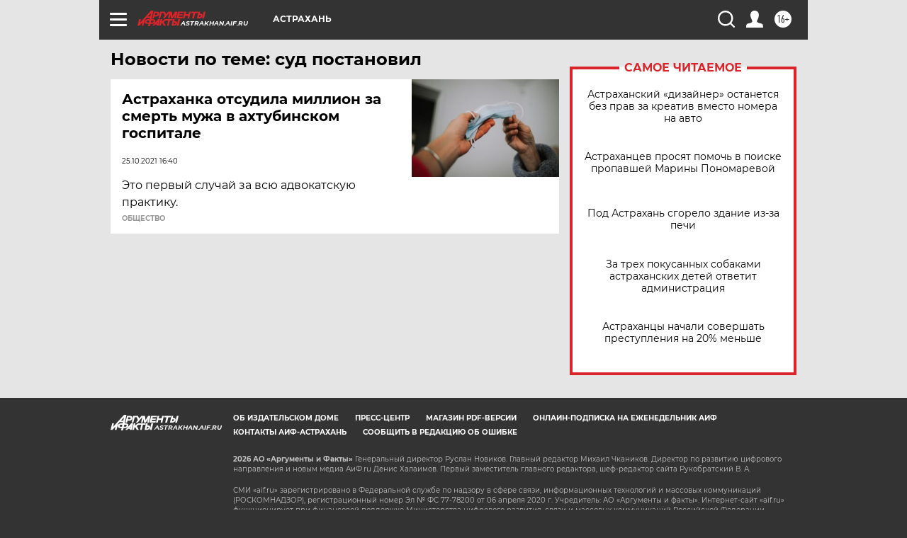

--- FILE ---
content_type: text/html
request_url: https://tns-counter.ru/nc01a**R%3Eundefined*aif_ru/ru/UTF-8/tmsec=aif_ru/475361530***
body_size: -74
content:
D7436E02696DF5B8X1768814008:D7436E02696DF5B8X1768814008